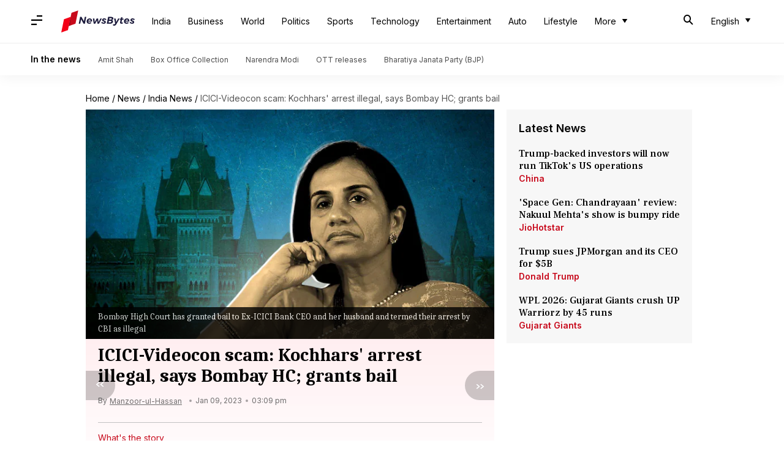

--- FILE ---
content_type: application/javascript; charset=utf-8
request_url: https://fundingchoicesmessages.google.com/f/AGSKWxVvydDMEXdf88g8hA-gwoApLmfB9QQiuuPUnVecNeeiCTscqmYfV8_DCc3-0GkL9wKRM3yBw34bYenhnkuMTwWHJy3zv8UqPlBkrOaEfcU53-Au45vQtrU_q0IFJ0BQViGWzHgAAkJftF2bP9XpkS-jNW5av2nmNdJWBV2kPw8OzsvYDPE6Nsgnc_HQ/_/showadjs./site_under./ad1-728-/livejasmine03./adfootcenter.
body_size: -1288
content:
window['61b26d94-d4cf-4fdf-aa6a-74c577ffa76d'] = true;